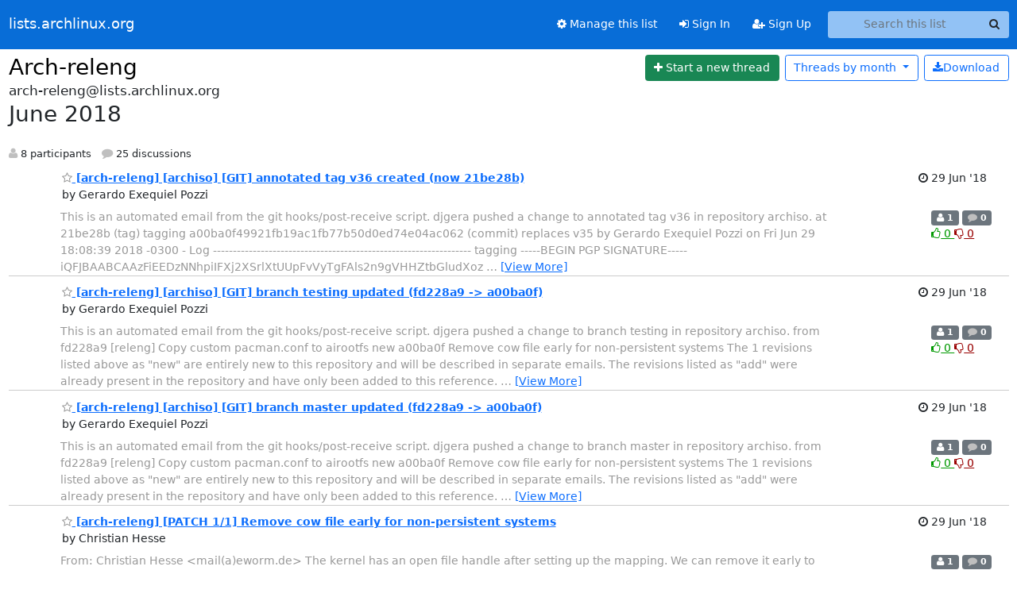

--- FILE ---
content_type: text/html; charset=utf-8
request_url: https://lists.archlinux.org/hyperkitty/list/arch-releng@lists.archlinux.org/2018/6/
body_size: 7016
content:





<!DOCTYPE HTML>
<html>
    <head>
        <meta http-equiv="Content-Type" content="text/html; charset=UTF-8" />
        <meta name="viewport" content="width=device-width, initial-scale=1.0" />
        <meta name="ROBOTS" content="INDEX, FOLLOW" />
        <title>
June 2018 - Arch-releng - lists.archlinux.org
</title>
        <meta name="author" content="" />
        <meta name="dc.language" content="en" />
        <link rel="shortcut icon" href="/static/hyperkitty/img/favicon.ico" />
        <link rel="stylesheet" href="/static/hyperkitty/libs/jquery/smoothness/jquery-ui-1.13.1.min.css" type="text/css" media="all" />
        <link rel="stylesheet" href="/static/hyperkitty/libs/fonts/font-awesome/css/font-awesome.min.css" type="text/css" media="all" />
        <link rel="stylesheet" href="/static/CACHE/css/output.e5bf37f52345.css" type="text/css" media="all"><link rel="stylesheet" href="/static/CACHE/css/output.e68c4908b3de.css" type="text/css"><link rel="stylesheet" href="/static/CACHE/css/output.60693ec958f7.css" type="text/css" media="all">
         
        
<link rel="alternate" type="application/rss+xml" title="Arch-releng" href="/archives/list/arch-releng@lists.archlinux.org/feed/"/>

        

    </head>

    <body>

    


    <nav class="navbar sticky-top navbar-expand-md mb-2" id="navbar-main">
        <div class="container-xxl">
            <div class="navbar-header"> <!--part of navbar that's always present-->
                <button type="button" class="navbar-toggler collapsed" data-bs-toggle="collapse" data-bs-target=".navbar-collapse">
                    <span class="fa fa-bars"></span>
                </button>
                <a class="navbar-brand" href="/archives/">lists.archlinux.org</a>

            </div> <!-- /navbar-header -->
            <div class="d-flex">
                <div class="auth dropdown d-md-none">
                        
                </div>
                
                <a  href="/accounts/login/?next=/hyperkitty/list/arch-releng%40lists.archlinux.org/2018/6/" class="nav-link d-md-none">
                    <span class="fa fa-sign-in"></span>
                    Sign In
                </a>
                <a  href="/accounts/signup/?next=/hyperkitty/list/arch-releng%40lists.archlinux.org/2018/6/" class="nav-link d-md-none">
                    <span class="fa fa-user-plus"></span>
                    Sign Up
                </a>
                
            </div>
            <div class="navbar-collapse collapse justify-content-end"> <!--part of navbar that's collapsed on small screens-->
                <!-- show dropdown for smaller viewports b/c login name/email may be too long -->
                <!-- only show this extra button/dropdown if we're in small screen sizes -->
            
                
                <a href="/mailman3/lists/arch-releng.lists.archlinux.org/" class="nav-link">
                    <span class="fa fa-cog"></span>
                    Manage this list
                </a>
                
            
            
            <a  href="/accounts/login/?next=/hyperkitty/list/arch-releng%40lists.archlinux.org/2018/6/" class="nav-link d-none d-md-block">
                <span class="fa fa-sign-in"></span>
                Sign In
            </a>
            <a  href="/accounts/signup/?next=/hyperkitty/list/arch-releng%40lists.archlinux.org/2018/6/" class="nav-link d-none d-md-block">
                <span class="fa fa-user-plus"></span>
                Sign Up
            </a>
            
                <form name="search" method="get" action="/archives/search" class="navbar-form navbar-right my-2 my-lg-2 ms-2" role="search">
                    <input type="hidden" name="mlist" value="arch-releng@lists.archlinux.org" />
                    <div class="input-group">
                    <input name="q" type="text" class="form-control rounded-4 search"
                            
                                placeholder="Search this list"
                                aria-label="Search this list"
                            
                            
                            />
                    <button class="btn search-button" aria-label="Search"><span class="fa fa-search"></span></button>
                    </div>
                </form>
                <!-- larger viewports -->
                <ul class="nav navbar-nav auth d-none d-md-flex">
                    
                </ul>
            </div> <!--/navbar-collapse -->
        </div><!-- /container for navbar -->
    </nav>

    

     <div class="modal fade" tabindex="-1" role="dialog" id="keyboard-shortcuts">
       <div class="modal-dialog" role="document">
         <div class="modal-content">
           <div class="modal-header">
             <button type="button" class="close" data-dismiss="modal" aria-label="Close"><span aria-hidden="true">&times;</span></button>
             <h4 class="modal-title">Keyboard Shortcuts</h4>
           </div>
           <div class="modal-body">
             <h3>Thread View</h3>
             <ul>
               <li><code>j</code>: Next unread message </li>
               <li><code>k</code>: Previous unread message </li>
               <li><code>j a</code>: Jump to all threads
               <li><code>j l</code>: Jump to MailingList overview
             </ul>
           </div>
         </div><!-- /.modal-content -->
       </div><!-- /.modal-dialog -->
     </div><!-- /.modal -->

     <div class="container-xxl" role="main">
        

<div class="row">

    <div id="thread-list">
        <div class="thread-list-header row">
            <h1 class="col">
                <a href="/archives/list/arch-releng@lists.archlinux.org/" class="list-name">
                    
                        Arch-releng
                    
                </a>
            </h1>
            <div class="col d-flex flex-align-center flex-row-reverse">
                <div class="order-3 me-2">
                    <a href="/archives/list/arch-releng@lists.archlinux.org/message/new"
                        class="btn btn-success"
                        aria-label="Start new thread">
                        <i class="fa fa-plus"></i>
                        <span class="d-inline d-md-none">Thread</span>
                        <span class="d-none d-md-inline">Start a new thread</span>
                    </a>
                </div>
                
                <div class="d-none d-md-block">
                    <a href="/archives/list/arch-releng@lists.archlinux.org/export/arch-releng@lists.archlinux.org-2018-07.mbox.gz?start=2018-06-01&amp;end=2018-07-01" title="This month in gzipped mbox format"
                    class="btn btn-outline-primary ms-2"><i class="fa fa-download" aria-label="Download Messages"></i>Download
                    </a>
                
                </div>
                
                   



<div class="dropdown-center">
<a href="" id="navbarMonthsListDrop" class="btn btn-outline-primary dropdown-toggle" data-bs-toggle="dropdown">
  <span class="d-none d-md-inline">Threads by</span> month <b class="caret"></b>
</a>
<ul class="dropdown-menu" role="menu" aria-labelledby="navbarMonthsListDrop">
    
    <li role="presentation" class="dropdown-header disabled dropdown-item">
        <a href="" class="nav-link">----- 2026 -----</a>
    </li>
    
    <li>
        <a class="dropdown-item" href="/archives/list/arch-releng@lists.archlinux.org/2026/1/"
           >January</a>
    </li>
    
    
    <li role="presentation" class="dropdown-header disabled dropdown-item">
        <a href="" class="nav-link">----- 2025 -----</a>
    </li>
    
    <li>
        <a class="dropdown-item" href="/archives/list/arch-releng@lists.archlinux.org/2025/12/"
           >December</a>
    </li>
    
    <li>
        <a class="dropdown-item" href="/archives/list/arch-releng@lists.archlinux.org/2025/11/"
           >November</a>
    </li>
    
    <li>
        <a class="dropdown-item" href="/archives/list/arch-releng@lists.archlinux.org/2025/10/"
           >October</a>
    </li>
    
    <li>
        <a class="dropdown-item" href="/archives/list/arch-releng@lists.archlinux.org/2025/9/"
           >September</a>
    </li>
    
    <li>
        <a class="dropdown-item" href="/archives/list/arch-releng@lists.archlinux.org/2025/8/"
           >August</a>
    </li>
    
    <li>
        <a class="dropdown-item" href="/archives/list/arch-releng@lists.archlinux.org/2025/7/"
           >July</a>
    </li>
    
    <li>
        <a class="dropdown-item" href="/archives/list/arch-releng@lists.archlinux.org/2025/6/"
           >June</a>
    </li>
    
    <li>
        <a class="dropdown-item" href="/archives/list/arch-releng@lists.archlinux.org/2025/5/"
           >May</a>
    </li>
    
    <li>
        <a class="dropdown-item" href="/archives/list/arch-releng@lists.archlinux.org/2025/4/"
           >April</a>
    </li>
    
    <li>
        <a class="dropdown-item" href="/archives/list/arch-releng@lists.archlinux.org/2025/3/"
           >March</a>
    </li>
    
    <li>
        <a class="dropdown-item" href="/archives/list/arch-releng@lists.archlinux.org/2025/2/"
           >February</a>
    </li>
    
    <li>
        <a class="dropdown-item" href="/archives/list/arch-releng@lists.archlinux.org/2025/1/"
           >January</a>
    </li>
    
    
    <li role="presentation" class="dropdown-header disabled dropdown-item">
        <a href="" class="nav-link">----- 2024 -----</a>
    </li>
    
    <li>
        <a class="dropdown-item" href="/archives/list/arch-releng@lists.archlinux.org/2024/12/"
           >December</a>
    </li>
    
    <li>
        <a class="dropdown-item" href="/archives/list/arch-releng@lists.archlinux.org/2024/11/"
           >November</a>
    </li>
    
    <li>
        <a class="dropdown-item" href="/archives/list/arch-releng@lists.archlinux.org/2024/10/"
           >October</a>
    </li>
    
    <li>
        <a class="dropdown-item" href="/archives/list/arch-releng@lists.archlinux.org/2024/9/"
           >September</a>
    </li>
    
    <li>
        <a class="dropdown-item" href="/archives/list/arch-releng@lists.archlinux.org/2024/8/"
           >August</a>
    </li>
    
    <li>
        <a class="dropdown-item" href="/archives/list/arch-releng@lists.archlinux.org/2024/7/"
           >July</a>
    </li>
    
    <li>
        <a class="dropdown-item" href="/archives/list/arch-releng@lists.archlinux.org/2024/6/"
           >June</a>
    </li>
    
    <li>
        <a class="dropdown-item" href="/archives/list/arch-releng@lists.archlinux.org/2024/5/"
           >May</a>
    </li>
    
    <li>
        <a class="dropdown-item" href="/archives/list/arch-releng@lists.archlinux.org/2024/4/"
           >April</a>
    </li>
    
    <li>
        <a class="dropdown-item" href="/archives/list/arch-releng@lists.archlinux.org/2024/3/"
           >March</a>
    </li>
    
    <li>
        <a class="dropdown-item" href="/archives/list/arch-releng@lists.archlinux.org/2024/2/"
           >February</a>
    </li>
    
    <li>
        <a class="dropdown-item" href="/archives/list/arch-releng@lists.archlinux.org/2024/1/"
           >January</a>
    </li>
    
    
    <li role="presentation" class="dropdown-header disabled dropdown-item">
        <a href="" class="nav-link">----- 2023 -----</a>
    </li>
    
    <li>
        <a class="dropdown-item" href="/archives/list/arch-releng@lists.archlinux.org/2023/12/"
           >December</a>
    </li>
    
    <li>
        <a class="dropdown-item" href="/archives/list/arch-releng@lists.archlinux.org/2023/11/"
           >November</a>
    </li>
    
    <li>
        <a class="dropdown-item" href="/archives/list/arch-releng@lists.archlinux.org/2023/10/"
           >October</a>
    </li>
    
    <li>
        <a class="dropdown-item" href="/archives/list/arch-releng@lists.archlinux.org/2023/9/"
           >September</a>
    </li>
    
    <li>
        <a class="dropdown-item" href="/archives/list/arch-releng@lists.archlinux.org/2023/8/"
           >August</a>
    </li>
    
    <li>
        <a class="dropdown-item" href="/archives/list/arch-releng@lists.archlinux.org/2023/7/"
           >July</a>
    </li>
    
    <li>
        <a class="dropdown-item" href="/archives/list/arch-releng@lists.archlinux.org/2023/6/"
           >June</a>
    </li>
    
    <li>
        <a class="dropdown-item" href="/archives/list/arch-releng@lists.archlinux.org/2023/5/"
           >May</a>
    </li>
    
    <li>
        <a class="dropdown-item" href="/archives/list/arch-releng@lists.archlinux.org/2023/4/"
           >April</a>
    </li>
    
    <li>
        <a class="dropdown-item" href="/archives/list/arch-releng@lists.archlinux.org/2023/3/"
           >March</a>
    </li>
    
    <li>
        <a class="dropdown-item" href="/archives/list/arch-releng@lists.archlinux.org/2023/2/"
           >February</a>
    </li>
    
    <li>
        <a class="dropdown-item" href="/archives/list/arch-releng@lists.archlinux.org/2023/1/"
           >January</a>
    </li>
    
    
    <li role="presentation" class="dropdown-header disabled dropdown-item">
        <a href="" class="nav-link">----- 2022 -----</a>
    </li>
    
    <li>
        <a class="dropdown-item" href="/archives/list/arch-releng@lists.archlinux.org/2022/12/"
           >December</a>
    </li>
    
    <li>
        <a class="dropdown-item" href="/archives/list/arch-releng@lists.archlinux.org/2022/11/"
           >November</a>
    </li>
    
    <li>
        <a class="dropdown-item" href="/archives/list/arch-releng@lists.archlinux.org/2022/10/"
           >October</a>
    </li>
    
    <li>
        <a class="dropdown-item" href="/archives/list/arch-releng@lists.archlinux.org/2022/9/"
           >September</a>
    </li>
    
    <li>
        <a class="dropdown-item" href="/archives/list/arch-releng@lists.archlinux.org/2022/8/"
           >August</a>
    </li>
    
    <li>
        <a class="dropdown-item" href="/archives/list/arch-releng@lists.archlinux.org/2022/7/"
           >July</a>
    </li>
    
    <li>
        <a class="dropdown-item" href="/archives/list/arch-releng@lists.archlinux.org/2022/6/"
           >June</a>
    </li>
    
    <li>
        <a class="dropdown-item" href="/archives/list/arch-releng@lists.archlinux.org/2022/5/"
           >May</a>
    </li>
    
    <li>
        <a class="dropdown-item" href="/archives/list/arch-releng@lists.archlinux.org/2022/4/"
           >April</a>
    </li>
    
    <li>
        <a class="dropdown-item" href="/archives/list/arch-releng@lists.archlinux.org/2022/3/"
           >March</a>
    </li>
    
    <li>
        <a class="dropdown-item" href="/archives/list/arch-releng@lists.archlinux.org/2022/2/"
           >February</a>
    </li>
    
    <li>
        <a class="dropdown-item" href="/archives/list/arch-releng@lists.archlinux.org/2022/1/"
           >January</a>
    </li>
    
    
    <li role="presentation" class="dropdown-header disabled dropdown-item">
        <a href="" class="nav-link">----- 2021 -----</a>
    </li>
    
    <li>
        <a class="dropdown-item" href="/archives/list/arch-releng@lists.archlinux.org/2021/12/"
           >December</a>
    </li>
    
    <li>
        <a class="dropdown-item" href="/archives/list/arch-releng@lists.archlinux.org/2021/11/"
           >November</a>
    </li>
    
    <li>
        <a class="dropdown-item" href="/archives/list/arch-releng@lists.archlinux.org/2021/10/"
           >October</a>
    </li>
    
    <li>
        <a class="dropdown-item" href="/archives/list/arch-releng@lists.archlinux.org/2021/9/"
           >September</a>
    </li>
    
    <li>
        <a class="dropdown-item" href="/archives/list/arch-releng@lists.archlinux.org/2021/8/"
           >August</a>
    </li>
    
    <li>
        <a class="dropdown-item" href="/archives/list/arch-releng@lists.archlinux.org/2021/7/"
           >July</a>
    </li>
    
    <li>
        <a class="dropdown-item" href="/archives/list/arch-releng@lists.archlinux.org/2021/6/"
           >June</a>
    </li>
    
    <li>
        <a class="dropdown-item" href="/archives/list/arch-releng@lists.archlinux.org/2021/5/"
           >May</a>
    </li>
    
    <li>
        <a class="dropdown-item" href="/archives/list/arch-releng@lists.archlinux.org/2021/4/"
           >April</a>
    </li>
    
    <li>
        <a class="dropdown-item" href="/archives/list/arch-releng@lists.archlinux.org/2021/3/"
           >March</a>
    </li>
    
    <li>
        <a class="dropdown-item" href="/archives/list/arch-releng@lists.archlinux.org/2021/2/"
           >February</a>
    </li>
    
    <li>
        <a class="dropdown-item" href="/archives/list/arch-releng@lists.archlinux.org/2021/1/"
           >January</a>
    </li>
    
    
    <li role="presentation" class="dropdown-header disabled dropdown-item">
        <a href="" class="nav-link">----- 2020 -----</a>
    </li>
    
    <li>
        <a class="dropdown-item" href="/archives/list/arch-releng@lists.archlinux.org/2020/12/"
           >December</a>
    </li>
    
    <li>
        <a class="dropdown-item" href="/archives/list/arch-releng@lists.archlinux.org/2020/11/"
           >November</a>
    </li>
    
    <li>
        <a class="dropdown-item" href="/archives/list/arch-releng@lists.archlinux.org/2020/10/"
           >October</a>
    </li>
    
    <li>
        <a class="dropdown-item" href="/archives/list/arch-releng@lists.archlinux.org/2020/9/"
           >September</a>
    </li>
    
    <li>
        <a class="dropdown-item" href="/archives/list/arch-releng@lists.archlinux.org/2020/8/"
           >August</a>
    </li>
    
    <li>
        <a class="dropdown-item" href="/archives/list/arch-releng@lists.archlinux.org/2020/7/"
           >July</a>
    </li>
    
    <li>
        <a class="dropdown-item" href="/archives/list/arch-releng@lists.archlinux.org/2020/6/"
           >June</a>
    </li>
    
    <li>
        <a class="dropdown-item" href="/archives/list/arch-releng@lists.archlinux.org/2020/5/"
           >May</a>
    </li>
    
    <li>
        <a class="dropdown-item" href="/archives/list/arch-releng@lists.archlinux.org/2020/4/"
           >April</a>
    </li>
    
    <li>
        <a class="dropdown-item" href="/archives/list/arch-releng@lists.archlinux.org/2020/3/"
           >March</a>
    </li>
    
    <li>
        <a class="dropdown-item" href="/archives/list/arch-releng@lists.archlinux.org/2020/2/"
           >February</a>
    </li>
    
    <li>
        <a class="dropdown-item" href="/archives/list/arch-releng@lists.archlinux.org/2020/1/"
           >January</a>
    </li>
    
    
    <li role="presentation" class="dropdown-header disabled dropdown-item">
        <a href="" class="nav-link">----- 2019 -----</a>
    </li>
    
    <li>
        <a class="dropdown-item" href="/archives/list/arch-releng@lists.archlinux.org/2019/12/"
           >December</a>
    </li>
    
    <li>
        <a class="dropdown-item" href="/archives/list/arch-releng@lists.archlinux.org/2019/11/"
           >November</a>
    </li>
    
    <li>
        <a class="dropdown-item" href="/archives/list/arch-releng@lists.archlinux.org/2019/10/"
           >October</a>
    </li>
    
    <li>
        <a class="dropdown-item" href="/archives/list/arch-releng@lists.archlinux.org/2019/9/"
           >September</a>
    </li>
    
    <li>
        <a class="dropdown-item" href="/archives/list/arch-releng@lists.archlinux.org/2019/8/"
           >August</a>
    </li>
    
    <li>
        <a class="dropdown-item" href="/archives/list/arch-releng@lists.archlinux.org/2019/7/"
           >July</a>
    </li>
    
    <li>
        <a class="dropdown-item" href="/archives/list/arch-releng@lists.archlinux.org/2019/6/"
           >June</a>
    </li>
    
    <li>
        <a class="dropdown-item" href="/archives/list/arch-releng@lists.archlinux.org/2019/5/"
           >May</a>
    </li>
    
    <li>
        <a class="dropdown-item" href="/archives/list/arch-releng@lists.archlinux.org/2019/4/"
           >April</a>
    </li>
    
    <li>
        <a class="dropdown-item" href="/archives/list/arch-releng@lists.archlinux.org/2019/3/"
           >March</a>
    </li>
    
    <li>
        <a class="dropdown-item" href="/archives/list/arch-releng@lists.archlinux.org/2019/2/"
           >February</a>
    </li>
    
    <li>
        <a class="dropdown-item" href="/archives/list/arch-releng@lists.archlinux.org/2019/1/"
           >January</a>
    </li>
    
    
    <li role="presentation" class="dropdown-header disabled dropdown-item">
        <a href="" class="nav-link">----- 2018 -----</a>
    </li>
    
    <li>
        <a class="dropdown-item" href="/archives/list/arch-releng@lists.archlinux.org/2018/12/"
           >December</a>
    </li>
    
    <li>
        <a class="dropdown-item" href="/archives/list/arch-releng@lists.archlinux.org/2018/11/"
           >November</a>
    </li>
    
    <li>
        <a class="dropdown-item" href="/archives/list/arch-releng@lists.archlinux.org/2018/10/"
           >October</a>
    </li>
    
    <li>
        <a class="dropdown-item" href="/archives/list/arch-releng@lists.archlinux.org/2018/9/"
           >September</a>
    </li>
    
    <li>
        <a class="dropdown-item" href="/archives/list/arch-releng@lists.archlinux.org/2018/8/"
           >August</a>
    </li>
    
    <li>
        <a class="dropdown-item" href="/archives/list/arch-releng@lists.archlinux.org/2018/7/"
           >July</a>
    </li>
    
    <li>
        <a class="dropdown-item" href="/archives/list/arch-releng@lists.archlinux.org/2018/6/"
           >June</a>
    </li>
    
    <li>
        <a class="dropdown-item" href="/archives/list/arch-releng@lists.archlinux.org/2018/5/"
           >May</a>
    </li>
    
    <li>
        <a class="dropdown-item" href="/archives/list/arch-releng@lists.archlinux.org/2018/4/"
           >April</a>
    </li>
    
    <li>
        <a class="dropdown-item" href="/archives/list/arch-releng@lists.archlinux.org/2018/3/"
           >March</a>
    </li>
    
    <li>
        <a class="dropdown-item" href="/archives/list/arch-releng@lists.archlinux.org/2018/2/"
           >February</a>
    </li>
    
    <li>
        <a class="dropdown-item" href="/archives/list/arch-releng@lists.archlinux.org/2018/1/"
           >January</a>
    </li>
    
    
    <li role="presentation" class="dropdown-header disabled dropdown-item">
        <a href="" class="nav-link">----- 2017 -----</a>
    </li>
    
    <li>
        <a class="dropdown-item" href="/archives/list/arch-releng@lists.archlinux.org/2017/12/"
           >December</a>
    </li>
    
    <li>
        <a class="dropdown-item" href="/archives/list/arch-releng@lists.archlinux.org/2017/11/"
           >November</a>
    </li>
    
    <li>
        <a class="dropdown-item" href="/archives/list/arch-releng@lists.archlinux.org/2017/10/"
           >October</a>
    </li>
    
    <li>
        <a class="dropdown-item" href="/archives/list/arch-releng@lists.archlinux.org/2017/9/"
           >September</a>
    </li>
    
    <li>
        <a class="dropdown-item" href="/archives/list/arch-releng@lists.archlinux.org/2017/8/"
           >August</a>
    </li>
    
    <li>
        <a class="dropdown-item" href="/archives/list/arch-releng@lists.archlinux.org/2017/7/"
           >July</a>
    </li>
    
    <li>
        <a class="dropdown-item" href="/archives/list/arch-releng@lists.archlinux.org/2017/6/"
           >June</a>
    </li>
    
    <li>
        <a class="dropdown-item" href="/archives/list/arch-releng@lists.archlinux.org/2017/5/"
           >May</a>
    </li>
    
    <li>
        <a class="dropdown-item" href="/archives/list/arch-releng@lists.archlinux.org/2017/4/"
           >April</a>
    </li>
    
    <li>
        <a class="dropdown-item" href="/archives/list/arch-releng@lists.archlinux.org/2017/3/"
           >March</a>
    </li>
    
    <li>
        <a class="dropdown-item" href="/archives/list/arch-releng@lists.archlinux.org/2017/2/"
           >February</a>
    </li>
    
    <li>
        <a class="dropdown-item" href="/archives/list/arch-releng@lists.archlinux.org/2017/1/"
           >January</a>
    </li>
    
    
    <li role="presentation" class="dropdown-header disabled dropdown-item">
        <a href="" class="nav-link">----- 2016 -----</a>
    </li>
    
    <li>
        <a class="dropdown-item" href="/archives/list/arch-releng@lists.archlinux.org/2016/12/"
           >December</a>
    </li>
    
    <li>
        <a class="dropdown-item" href="/archives/list/arch-releng@lists.archlinux.org/2016/11/"
           >November</a>
    </li>
    
    <li>
        <a class="dropdown-item" href="/archives/list/arch-releng@lists.archlinux.org/2016/10/"
           >October</a>
    </li>
    
    <li>
        <a class="dropdown-item" href="/archives/list/arch-releng@lists.archlinux.org/2016/9/"
           >September</a>
    </li>
    
    <li>
        <a class="dropdown-item" href="/archives/list/arch-releng@lists.archlinux.org/2016/8/"
           >August</a>
    </li>
    
    <li>
        <a class="dropdown-item" href="/archives/list/arch-releng@lists.archlinux.org/2016/7/"
           >July</a>
    </li>
    
    <li>
        <a class="dropdown-item" href="/archives/list/arch-releng@lists.archlinux.org/2016/6/"
           >June</a>
    </li>
    
    <li>
        <a class="dropdown-item" href="/archives/list/arch-releng@lists.archlinux.org/2016/5/"
           >May</a>
    </li>
    
    <li>
        <a class="dropdown-item" href="/archives/list/arch-releng@lists.archlinux.org/2016/4/"
           >April</a>
    </li>
    
    <li>
        <a class="dropdown-item" href="/archives/list/arch-releng@lists.archlinux.org/2016/3/"
           >March</a>
    </li>
    
    <li>
        <a class="dropdown-item" href="/archives/list/arch-releng@lists.archlinux.org/2016/2/"
           >February</a>
    </li>
    
    <li>
        <a class="dropdown-item" href="/archives/list/arch-releng@lists.archlinux.org/2016/1/"
           >January</a>
    </li>
    
    
    <li role="presentation" class="dropdown-header disabled dropdown-item">
        <a href="" class="nav-link">----- 2015 -----</a>
    </li>
    
    <li>
        <a class="dropdown-item" href="/archives/list/arch-releng@lists.archlinux.org/2015/12/"
           >December</a>
    </li>
    
    <li>
        <a class="dropdown-item" href="/archives/list/arch-releng@lists.archlinux.org/2015/11/"
           >November</a>
    </li>
    
    <li>
        <a class="dropdown-item" href="/archives/list/arch-releng@lists.archlinux.org/2015/10/"
           >October</a>
    </li>
    
    <li>
        <a class="dropdown-item" href="/archives/list/arch-releng@lists.archlinux.org/2015/9/"
           >September</a>
    </li>
    
    <li>
        <a class="dropdown-item" href="/archives/list/arch-releng@lists.archlinux.org/2015/8/"
           >August</a>
    </li>
    
    <li>
        <a class="dropdown-item" href="/archives/list/arch-releng@lists.archlinux.org/2015/7/"
           >July</a>
    </li>
    
    <li>
        <a class="dropdown-item" href="/archives/list/arch-releng@lists.archlinux.org/2015/6/"
           >June</a>
    </li>
    
    <li>
        <a class="dropdown-item" href="/archives/list/arch-releng@lists.archlinux.org/2015/5/"
           >May</a>
    </li>
    
    <li>
        <a class="dropdown-item" href="/archives/list/arch-releng@lists.archlinux.org/2015/4/"
           >April</a>
    </li>
    
    <li>
        <a class="dropdown-item" href="/archives/list/arch-releng@lists.archlinux.org/2015/3/"
           >March</a>
    </li>
    
    <li>
        <a class="dropdown-item" href="/archives/list/arch-releng@lists.archlinux.org/2015/2/"
           >February</a>
    </li>
    
    <li>
        <a class="dropdown-item" href="/archives/list/arch-releng@lists.archlinux.org/2015/1/"
           >January</a>
    </li>
    
    
    <li role="presentation" class="dropdown-header disabled dropdown-item">
        <a href="" class="nav-link">----- 2014 -----</a>
    </li>
    
    <li>
        <a class="dropdown-item" href="/archives/list/arch-releng@lists.archlinux.org/2014/12/"
           >December</a>
    </li>
    
    <li>
        <a class="dropdown-item" href="/archives/list/arch-releng@lists.archlinux.org/2014/11/"
           >November</a>
    </li>
    
    <li>
        <a class="dropdown-item" href="/archives/list/arch-releng@lists.archlinux.org/2014/10/"
           >October</a>
    </li>
    
    <li>
        <a class="dropdown-item" href="/archives/list/arch-releng@lists.archlinux.org/2014/9/"
           >September</a>
    </li>
    
    <li>
        <a class="dropdown-item" href="/archives/list/arch-releng@lists.archlinux.org/2014/8/"
           >August</a>
    </li>
    
    <li>
        <a class="dropdown-item" href="/archives/list/arch-releng@lists.archlinux.org/2014/7/"
           >July</a>
    </li>
    
    <li>
        <a class="dropdown-item" href="/archives/list/arch-releng@lists.archlinux.org/2014/6/"
           >June</a>
    </li>
    
    <li>
        <a class="dropdown-item" href="/archives/list/arch-releng@lists.archlinux.org/2014/5/"
           >May</a>
    </li>
    
    <li>
        <a class="dropdown-item" href="/archives/list/arch-releng@lists.archlinux.org/2014/4/"
           >April</a>
    </li>
    
    <li>
        <a class="dropdown-item" href="/archives/list/arch-releng@lists.archlinux.org/2014/3/"
           >March</a>
    </li>
    
    <li>
        <a class="dropdown-item" href="/archives/list/arch-releng@lists.archlinux.org/2014/2/"
           >February</a>
    </li>
    
    <li>
        <a class="dropdown-item" href="/archives/list/arch-releng@lists.archlinux.org/2014/1/"
           >January</a>
    </li>
    
    
    <li role="presentation" class="dropdown-header disabled dropdown-item">
        <a href="" class="nav-link">----- 2013 -----</a>
    </li>
    
    <li>
        <a class="dropdown-item" href="/archives/list/arch-releng@lists.archlinux.org/2013/12/"
           >December</a>
    </li>
    
    <li>
        <a class="dropdown-item" href="/archives/list/arch-releng@lists.archlinux.org/2013/11/"
           >November</a>
    </li>
    
    <li>
        <a class="dropdown-item" href="/archives/list/arch-releng@lists.archlinux.org/2013/10/"
           >October</a>
    </li>
    
    <li>
        <a class="dropdown-item" href="/archives/list/arch-releng@lists.archlinux.org/2013/9/"
           >September</a>
    </li>
    
    <li>
        <a class="dropdown-item" href="/archives/list/arch-releng@lists.archlinux.org/2013/8/"
           >August</a>
    </li>
    
    <li>
        <a class="dropdown-item" href="/archives/list/arch-releng@lists.archlinux.org/2013/7/"
           >July</a>
    </li>
    
    <li>
        <a class="dropdown-item" href="/archives/list/arch-releng@lists.archlinux.org/2013/6/"
           >June</a>
    </li>
    
    <li>
        <a class="dropdown-item" href="/archives/list/arch-releng@lists.archlinux.org/2013/5/"
           >May</a>
    </li>
    
    <li>
        <a class="dropdown-item" href="/archives/list/arch-releng@lists.archlinux.org/2013/4/"
           >April</a>
    </li>
    
    <li>
        <a class="dropdown-item" href="/archives/list/arch-releng@lists.archlinux.org/2013/3/"
           >March</a>
    </li>
    
    <li>
        <a class="dropdown-item" href="/archives/list/arch-releng@lists.archlinux.org/2013/2/"
           >February</a>
    </li>
    
    <li>
        <a class="dropdown-item" href="/archives/list/arch-releng@lists.archlinux.org/2013/1/"
           >January</a>
    </li>
    
    
    <li role="presentation" class="dropdown-header disabled dropdown-item">
        <a href="" class="nav-link">----- 2012 -----</a>
    </li>
    
    <li>
        <a class="dropdown-item" href="/archives/list/arch-releng@lists.archlinux.org/2012/12/"
           >December</a>
    </li>
    
    <li>
        <a class="dropdown-item" href="/archives/list/arch-releng@lists.archlinux.org/2012/11/"
           >November</a>
    </li>
    
    <li>
        <a class="dropdown-item" href="/archives/list/arch-releng@lists.archlinux.org/2012/10/"
           >October</a>
    </li>
    
    <li>
        <a class="dropdown-item" href="/archives/list/arch-releng@lists.archlinux.org/2012/9/"
           >September</a>
    </li>
    
    <li>
        <a class="dropdown-item" href="/archives/list/arch-releng@lists.archlinux.org/2012/8/"
           >August</a>
    </li>
    
    <li>
        <a class="dropdown-item" href="/archives/list/arch-releng@lists.archlinux.org/2012/7/"
           >July</a>
    </li>
    
    <li>
        <a class="dropdown-item" href="/archives/list/arch-releng@lists.archlinux.org/2012/6/"
           >June</a>
    </li>
    
    <li>
        <a class="dropdown-item" href="/archives/list/arch-releng@lists.archlinux.org/2012/5/"
           >May</a>
    </li>
    
    <li>
        <a class="dropdown-item" href="/archives/list/arch-releng@lists.archlinux.org/2012/4/"
           >April</a>
    </li>
    
    <li>
        <a class="dropdown-item" href="/archives/list/arch-releng@lists.archlinux.org/2012/3/"
           >March</a>
    </li>
    
    <li>
        <a class="dropdown-item" href="/archives/list/arch-releng@lists.archlinux.org/2012/2/"
           >February</a>
    </li>
    
    <li>
        <a class="dropdown-item" href="/archives/list/arch-releng@lists.archlinux.org/2012/1/"
           >January</a>
    </li>
    
    
    <li role="presentation" class="dropdown-header disabled dropdown-item">
        <a href="" class="nav-link">----- 2011 -----</a>
    </li>
    
    <li>
        <a class="dropdown-item" href="/archives/list/arch-releng@lists.archlinux.org/2011/12/"
           >December</a>
    </li>
    
    <li>
        <a class="dropdown-item" href="/archives/list/arch-releng@lists.archlinux.org/2011/11/"
           >November</a>
    </li>
    
    <li>
        <a class="dropdown-item" href="/archives/list/arch-releng@lists.archlinux.org/2011/10/"
           >October</a>
    </li>
    
    <li>
        <a class="dropdown-item" href="/archives/list/arch-releng@lists.archlinux.org/2011/9/"
           >September</a>
    </li>
    
    <li>
        <a class="dropdown-item" href="/archives/list/arch-releng@lists.archlinux.org/2011/8/"
           >August</a>
    </li>
    
    <li>
        <a class="dropdown-item" href="/archives/list/arch-releng@lists.archlinux.org/2011/7/"
           >July</a>
    </li>
    
    <li>
        <a class="dropdown-item" href="/archives/list/arch-releng@lists.archlinux.org/2011/6/"
           >June</a>
    </li>
    
    <li>
        <a class="dropdown-item" href="/archives/list/arch-releng@lists.archlinux.org/2011/5/"
           >May</a>
    </li>
    
    <li>
        <a class="dropdown-item" href="/archives/list/arch-releng@lists.archlinux.org/2011/4/"
           >April</a>
    </li>
    
    <li>
        <a class="dropdown-item" href="/archives/list/arch-releng@lists.archlinux.org/2011/3/"
           >March</a>
    </li>
    
    <li>
        <a class="dropdown-item" href="/archives/list/arch-releng@lists.archlinux.org/2011/2/"
           >February</a>
    </li>
    
    <li>
        <a class="dropdown-item" href="/archives/list/arch-releng@lists.archlinux.org/2011/1/"
           >January</a>
    </li>
    
    
    <li role="presentation" class="dropdown-header disabled dropdown-item">
        <a href="" class="nav-link">----- 2010 -----</a>
    </li>
    
    <li>
        <a class="dropdown-item" href="/archives/list/arch-releng@lists.archlinux.org/2010/12/"
           >December</a>
    </li>
    
    <li>
        <a class="dropdown-item" href="/archives/list/arch-releng@lists.archlinux.org/2010/11/"
           >November</a>
    </li>
    
    <li>
        <a class="dropdown-item" href="/archives/list/arch-releng@lists.archlinux.org/2010/10/"
           >October</a>
    </li>
    
    <li>
        <a class="dropdown-item" href="/archives/list/arch-releng@lists.archlinux.org/2010/9/"
           >September</a>
    </li>
    
    <li>
        <a class="dropdown-item" href="/archives/list/arch-releng@lists.archlinux.org/2010/8/"
           >August</a>
    </li>
    
    <li>
        <a class="dropdown-item" href="/archives/list/arch-releng@lists.archlinux.org/2010/7/"
           >July</a>
    </li>
    
    <li>
        <a class="dropdown-item" href="/archives/list/arch-releng@lists.archlinux.org/2010/6/"
           >June</a>
    </li>
    
    <li>
        <a class="dropdown-item" href="/archives/list/arch-releng@lists.archlinux.org/2010/5/"
           >May</a>
    </li>
    
    <li>
        <a class="dropdown-item" href="/archives/list/arch-releng@lists.archlinux.org/2010/4/"
           >April</a>
    </li>
    
    <li>
        <a class="dropdown-item" href="/archives/list/arch-releng@lists.archlinux.org/2010/3/"
           >March</a>
    </li>
    
    <li>
        <a class="dropdown-item" href="/archives/list/arch-releng@lists.archlinux.org/2010/2/"
           >February</a>
    </li>
    
    <li>
        <a class="dropdown-item" href="/archives/list/arch-releng@lists.archlinux.org/2010/1/"
           >January</a>
    </li>
    
    
    <li role="presentation" class="dropdown-header disabled dropdown-item">
        <a href="" class="nav-link">----- 2009 -----</a>
    </li>
    
    <li>
        <a class="dropdown-item" href="/archives/list/arch-releng@lists.archlinux.org/2009/12/"
           >December</a>
    </li>
    
    <li>
        <a class="dropdown-item" href="/archives/list/arch-releng@lists.archlinux.org/2009/11/"
           >November</a>
    </li>
    
    <li>
        <a class="dropdown-item" href="/archives/list/arch-releng@lists.archlinux.org/2009/10/"
           >October</a>
    </li>
    
    <li>
        <a class="dropdown-item" href="/archives/list/arch-releng@lists.archlinux.org/2009/9/"
           >September</a>
    </li>
    
    <li>
        <a class="dropdown-item" href="/archives/list/arch-releng@lists.archlinux.org/2009/8/"
           >August</a>
    </li>
    
    <li>
        <a class="dropdown-item" href="/archives/list/arch-releng@lists.archlinux.org/2009/7/"
           >July</a>
    </li>
    
    <li>
        <a class="dropdown-item" href="/archives/list/arch-releng@lists.archlinux.org/2009/6/"
           >June</a>
    </li>
    
    <li>
        <a class="dropdown-item" href="/archives/list/arch-releng@lists.archlinux.org/2009/5/"
           >May</a>
    </li>
    
    <li>
        <a class="dropdown-item" href="/archives/list/arch-releng@lists.archlinux.org/2009/4/"
           >April</a>
    </li>
    
    <li>
        <a class="dropdown-item" href="/archives/list/arch-releng@lists.archlinux.org/2009/3/"
           >March</a>
    </li>
    
    <li>
        <a class="dropdown-item" href="/archives/list/arch-releng@lists.archlinux.org/2009/2/"
           >February</a>
    </li>
    
    <li>
        <a class="dropdown-item" href="/archives/list/arch-releng@lists.archlinux.org/2009/1/"
           >January</a>
    </li>
    
    
</ul>
</div>
                
            </div>
            <span class="list-address">
                arch-releng@lists.archlinux.org
                <h2>June 2018</h2>
            </span>
            <ul class="list-unstyled list-stats thread-list-info">
                
                <li>
                    <i class="fa fa-user" aria-label="participants"></i>
                    8 participants
                </li>
                
                <li>
                    <i class="fa fa-comment" aria-label="replies"></i>
                    25 discussions
                </li>
            </ul>

        </div>

        
            



    <div class="thread">
        <div class="thread-info">
            <div class="thread-email row d-flex w-100">
                <div class="thread-summary d-flex">
                    <div class="p-2 sender gravatar circle">
                        
                            
                        
                    </div>
                    <div class="p-2 flex-fill">
                        <a name="5W5UF76XVL3JWWUF2R3NIJSKKMUI6C2Y"
                           href="/archives/list/arch-releng@lists.archlinux.org/thread/5W5UF76XVL3JWWUF2R3NIJSKKMUI6C2Y/"
                           class="thread-title">
                            
                                <i class="fa fa-star-o notsaved" title="Favorite" aria-label="Favorite thread"></i>
                            
                            [arch-releng] [archiso] [GIT] annotated tag v36 created (now 21be28b)
                        </a>
                        <br />
                        <span class="sender-name align-center">
                            by Gerardo Exequiel Pozzi
                        </span>
                        <span class="d-flex d-md-none pull-right text-muted" title="Friday, 29 June 2018 21:10:04">
                          29 Jun &#x27;18
                        </span>
                    </div>
                    <div class="ml-auto p-2 d-none d-md-flex">
                      <br/ >
                        <span class="thread-date pull-right" title="Friday, 29 June 2018 21:10:04">
                          <i class="fa fa-clock-o" title="Most recent thread activity"></i>
                          29 Jun &#x27;18
                        </span>
                    </div>
                </div>
                <div class="d-none d-md-flex flex-row w-100">
                  <div class="col-10 thread-email-content d-flex">
                    <span class="expander collapsed" style="color: #999">
                        This is an automated email from the git hooks/post-receive script.

djgera pushed a change to annotated tag v36
in repository archiso.

      at 21be28b  (tag)
 tagging a00ba0f49921fb19ac1fb77b50d0ed74e04ac062 (commit)
 replaces v35
      by Gerardo Exequiel Pozzi
      on Fri Jun 29 18:08:39 2018 -0300

- Log -----------------------------------------------------------------
tagging
-----BEGIN PGP SIGNATURE-----

iQFJBAABCAAzFiEEDzNNhpiIFXj2XSrlXtUUpFvVyTgFAls2n9gVHHZtbGludXoz
ODZAZ21haWwuY29tAAoJEF7VFKRb1ck4VkYH+gNYuv8RtO2tJVN4WHblHuy7Czqy
r1pzgzbLYMC+3LD5Mj5CHRITzyvvUuQnSKfCQ9oeWDOfiQkiT7uXUHJUBlXQhbs9
wJXdKPaDDCmeVpcWtmHgk+wrZa9cTMbnSCoRY4kyfEDPrqUzcUJkldzdwmyqBuLm
MWwx3rhrN5VmpUiC0psGqNsH5NNu0o99NbvgdIRspv05stFASQAGXDf9wf61oriq
9LwUjudhLQhvkoTyI5x1HTH2lw8o60Ao/HKC/xwcv7HxuozDC7LpXm3LjaUt1YW3
dkTDJOiqIxphowow6L0UbF7clgpr67P5a46rDDkBM5YQ4yURqc6rl8hVT+E=
=UMbD
-----END PGP SIGNATURE-----

Christian Hesse (1):
      Remove cow file early for non-persistent systems

Gerardo Exequiel Pozzi (8):
      [releng] bye zd1211-firmware
      [releng] bye pcmcia initcpio
      prepare release
      [releng] support for -P iso_publisher and -A iso_application in build.sh
      [archiso] Use --sysroot when list installed packages.
      [archiso] Drop --config when using --sysroot
      [releng] upgrade custom pacman.conf
      [releng] Copy custom pacman.conf to airootfs

-----------------------------------------------------------------------

No new revisions were added by this update.

-- 
To stop receiving notification emails like this one, please contact
the administrator of this repository.

                    </span>
                  </div>
                  <div class="col-2">
                        <div class="list-stats pull-right">
                          <span class="badge bg-secondary">
                            <i class="fa fa-user" aria-label="participants"></i>
                            1
                            <!-- participants -->
                          </span>
                          <span class="badge bg-secondary">
                            <i class="fa fa-comment" aria-label="replies"></i>
                            0
                            <!-- comments -->
                          </span>
                          <span class="d-block d-md-flex">
                            

    <form method="post" class="likeform"
          action="/archives/list/arch-releng@lists.archlinux.org/message/5W5UF76XVL3JWWUF2R3NIJSKKMUI6C2Y/vote">
    <input type="hidden" name="csrfmiddlewaretoken" value="IVgC57gCPCWgkGuC0KC6HWMX2pRmZq2p2cQIntpaHGKwcZgX0Ui8CUPxzw6GgMmA">
    
		
			<a class="youlike vote  disabled" title="You must be logged-in to vote."
			href="#like" data-vote="1" aria-label="Like thread">
					<i class="fa fa-thumbs-o-up"></i> 0
			</a>
			<a class="youdislike vote disabled" title="You must be logged-in to vote."
			href="#dislike" data-vote="-1" aria-label="Dislike thread">
				<i class="fa fa-thumbs-o-down"></i> 0
			</a>
		
    

    </form>

                          </span>
                        </div>
                    </div>
                </div>

            </div>
        </div>
    </div>


        
            



    <div class="thread">
        <div class="thread-info">
            <div class="thread-email row d-flex w-100">
                <div class="thread-summary d-flex">
                    <div class="p-2 sender gravatar circle">
                        
                            
                        
                    </div>
                    <div class="p-2 flex-fill">
                        <a name="ZZE7L7Y7UE66J567FKYQCQH2UYGOQSZX"
                           href="/archives/list/arch-releng@lists.archlinux.org/thread/ZZE7L7Y7UE66J567FKYQCQH2UYGOQSZX/"
                           class="thread-title">
                            
                                <i class="fa fa-star-o notsaved" title="Favorite" aria-label="Favorite thread"></i>
                            
                            [arch-releng] [archiso] [GIT] branch testing updated (fd228a9 -&gt; a00ba0f)
                        </a>
                        <br />
                        <span class="sender-name align-center">
                            by Gerardo Exequiel Pozzi
                        </span>
                        <span class="d-flex d-md-none pull-right text-muted" title="Friday, 29 June 2018 16:09:07">
                          29 Jun &#x27;18
                        </span>
                    </div>
                    <div class="ml-auto p-2 d-none d-md-flex">
                      <br/ >
                        <span class="thread-date pull-right" title="Friday, 29 June 2018 16:09:07">
                          <i class="fa fa-clock-o" title="Most recent thread activity"></i>
                          29 Jun &#x27;18
                        </span>
                    </div>
                </div>
                <div class="d-none d-md-flex flex-row w-100">
                  <div class="col-10 thread-email-content d-flex">
                    <span class="expander collapsed" style="color: #999">
                        This is an automated email from the git hooks/post-receive script.

djgera pushed a change to branch testing
in repository archiso.

    from fd228a9  [releng] Copy custom pacman.conf to airootfs
     new a00ba0f  Remove cow file early for non-persistent systems

The 1 revisions listed above as &quot;new&quot; are entirely new to this
repository and will be described in separate emails.  The revisions
listed as &quot;add&quot; were already present in the repository and have only
been added to this reference.


Detailed log of new commits:

commit a00ba0f49921fb19ac1fb77b50d0ed74e04ac062
Author: Christian Hesse &lt;mail(a)eworm.de&gt;
Date:   Fri Jun 29 11:16:19 2018 +0200

    Remove cow file early for non-persistent systems
    
    The kernel has an open file handle after setting up the mapping. We can
    remove it early to make sure it is gone on shutdown.
    
    This helps to keep the cow_device clean for non-persistent systems where
    cow_directory contains a version specific string.
    
    Signed-off-by: Christian Hesse &lt;mail(a)eworm.de&gt;

Summary of changes:
 archiso/initcpio/hooks/archiso | 4 ++++
 1 file changed, 4 insertions(+)

-- 
To stop receiving notification emails like this one, please contact
the administrator of this repository.

                    </span>
                  </div>
                  <div class="col-2">
                        <div class="list-stats pull-right">
                          <span class="badge bg-secondary">
                            <i class="fa fa-user" aria-label="participants"></i>
                            1
                            <!-- participants -->
                          </span>
                          <span class="badge bg-secondary">
                            <i class="fa fa-comment" aria-label="replies"></i>
                            0
                            <!-- comments -->
                          </span>
                          <span class="d-block d-md-flex">
                            

    <form method="post" class="likeform"
          action="/archives/list/arch-releng@lists.archlinux.org/message/ZZE7L7Y7UE66J567FKYQCQH2UYGOQSZX/vote">
    <input type="hidden" name="csrfmiddlewaretoken" value="IVgC57gCPCWgkGuC0KC6HWMX2pRmZq2p2cQIntpaHGKwcZgX0Ui8CUPxzw6GgMmA">
    
		
			<a class="youlike vote  disabled" title="You must be logged-in to vote."
			href="#like" data-vote="1" aria-label="Like thread">
					<i class="fa fa-thumbs-o-up"></i> 0
			</a>
			<a class="youdislike vote disabled" title="You must be logged-in to vote."
			href="#dislike" data-vote="-1" aria-label="Dislike thread">
				<i class="fa fa-thumbs-o-down"></i> 0
			</a>
		
    

    </form>

                          </span>
                        </div>
                    </div>
                </div>

            </div>
        </div>
    </div>


        
            



    <div class="thread">
        <div class="thread-info">
            <div class="thread-email row d-flex w-100">
                <div class="thread-summary d-flex">
                    <div class="p-2 sender gravatar circle">
                        
                            
                        
                    </div>
                    <div class="p-2 flex-fill">
                        <a name="LVKDH7UHKFSV6L6742YAMDMVRZVO73V2"
                           href="/archives/list/arch-releng@lists.archlinux.org/thread/LVKDH7UHKFSV6L6742YAMDMVRZVO73V2/"
                           class="thread-title">
                            
                                <i class="fa fa-star-o notsaved" title="Favorite" aria-label="Favorite thread"></i>
                            
                            [arch-releng] [archiso] [GIT] branch master updated (fd228a9 -&gt; a00ba0f)
                        </a>
                        <br />
                        <span class="sender-name align-center">
                            by Gerardo Exequiel Pozzi
                        </span>
                        <span class="d-flex d-md-none pull-right text-muted" title="Friday, 29 June 2018 16:09:06">
                          29 Jun &#x27;18
                        </span>
                    </div>
                    <div class="ml-auto p-2 d-none d-md-flex">
                      <br/ >
                        <span class="thread-date pull-right" title="Friday, 29 June 2018 16:09:06">
                          <i class="fa fa-clock-o" title="Most recent thread activity"></i>
                          29 Jun &#x27;18
                        </span>
                    </div>
                </div>
                <div class="d-none d-md-flex flex-row w-100">
                  <div class="col-10 thread-email-content d-flex">
                    <span class="expander collapsed" style="color: #999">
                        This is an automated email from the git hooks/post-receive script.

djgera pushed a change to branch master
in repository archiso.

    from fd228a9  [releng] Copy custom pacman.conf to airootfs
     new a00ba0f  Remove cow file early for non-persistent systems

The 1 revisions listed above as &quot;new&quot; are entirely new to this
repository and will be described in separate emails.  The revisions
listed as &quot;add&quot; were already present in the repository and have only
been added to this reference.


Detailed log of new commits:

commit a00ba0f49921fb19ac1fb77b50d0ed74e04ac062
Author: Christian Hesse &lt;mail(a)eworm.de&gt;
Date:   Fri Jun 29 11:16:19 2018 +0200

    Remove cow file early for non-persistent systems
    
    The kernel has an open file handle after setting up the mapping. We can
    remove it early to make sure it is gone on shutdown.
    
    This helps to keep the cow_device clean for non-persistent systems where
    cow_directory contains a version specific string.
    
    Signed-off-by: Christian Hesse &lt;mail(a)eworm.de&gt;

Summary of changes:
 archiso/initcpio/hooks/archiso | 4 ++++
 1 file changed, 4 insertions(+)

-- 
To stop receiving notification emails like this one, please contact
the administrator of this repository.

                    </span>
                  </div>
                  <div class="col-2">
                        <div class="list-stats pull-right">
                          <span class="badge bg-secondary">
                            <i class="fa fa-user" aria-label="participants"></i>
                            1
                            <!-- participants -->
                          </span>
                          <span class="badge bg-secondary">
                            <i class="fa fa-comment" aria-label="replies"></i>
                            0
                            <!-- comments -->
                          </span>
                          <span class="d-block d-md-flex">
                            

    <form method="post" class="likeform"
          action="/archives/list/arch-releng@lists.archlinux.org/message/LVKDH7UHKFSV6L6742YAMDMVRZVO73V2/vote">
    <input type="hidden" name="csrfmiddlewaretoken" value="IVgC57gCPCWgkGuC0KC6HWMX2pRmZq2p2cQIntpaHGKwcZgX0Ui8CUPxzw6GgMmA">
    
		
			<a class="youlike vote  disabled" title="You must be logged-in to vote."
			href="#like" data-vote="1" aria-label="Like thread">
					<i class="fa fa-thumbs-o-up"></i> 0
			</a>
			<a class="youdislike vote disabled" title="You must be logged-in to vote."
			href="#dislike" data-vote="-1" aria-label="Dislike thread">
				<i class="fa fa-thumbs-o-down"></i> 0
			</a>
		
    

    </form>

                          </span>
                        </div>
                    </div>
                </div>

            </div>
        </div>
    </div>


        
            



    <div class="thread">
        <div class="thread-info">
            <div class="thread-email row d-flex w-100">
                <div class="thread-summary d-flex">
                    <div class="p-2 sender gravatar circle">
                        
                            
                        
                    </div>
                    <div class="p-2 flex-fill">
                        <a name="JND3JEVU4ANT3JHBC4FXTXEMNJGNQYUS"
                           href="/archives/list/arch-releng@lists.archlinux.org/thread/JND3JEVU4ANT3JHBC4FXTXEMNJGNQYUS/"
                           class="thread-title">
                            
                                <i class="fa fa-star-o notsaved" title="Favorite" aria-label="Favorite thread"></i>
                            
                            [arch-releng] [PATCH 1/1] Remove cow file early for non-persistent systems
                        </a>
                        <br />
                        <span class="sender-name align-center">
                            by Christian Hesse
                        </span>
                        <span class="d-flex d-md-none pull-right text-muted" title="Friday, 29 June 2018 09:16:19">
                          29 Jun &#x27;18
                        </span>
                    </div>
                    <div class="ml-auto p-2 d-none d-md-flex">
                      <br/ >
                        <span class="thread-date pull-right" title="Friday, 29 June 2018 09:16:19">
                          <i class="fa fa-clock-o" title="Most recent thread activity"></i>
                          29 Jun &#x27;18
                        </span>
                    </div>
                </div>
                <div class="d-none d-md-flex flex-row w-100">
                  <div class="col-10 thread-email-content d-flex">
                    <span class="expander collapsed" style="color: #999">
                        From: Christian Hesse &lt;mail(a)eworm.de&gt;

The kernel has an open file handle after setting up the mapping. We can
remove it early to make sure it is gone on shutdown.

This helps to keep the cow_device clean for non-persistent systems where
cow_directory contains a version specific string.

Signed-off-by: Christian Hesse &lt;mail(a)eworm.de&gt;
---
 archiso/initcpio/hooks/archiso | 4 ++++
 1 file changed, 4 insertions(+)

diff --git a/archiso/initcpio/hooks/archiso b/archiso/initcpio/hooks/archiso
index 753e3da..5c56561 100644
--- a/archiso/initcpio/hooks/archiso
+++ b/archiso/initcpio/hooks/archiso
@@ -33,6 +33,10 @@ _mnt_dmsnapshot() {
 
     dmsetup create ${dm_snap_name} --table &quot;0 ${ro_dev_size} snapshot ${ro_dev} ${rw_dev} ${cow_persistent} ${cow_chunksize}&quot;
 
+    if [[ &quot;${cow_persistent}&quot; != &quot;P&quot; ]]; then
+        rm -f &quot;/run/archiso/cowspace/${cow_directory}/${img_name}.cow&quot;
+    fi
+
     _mnt_dev &quot;/dev/mapper/${dm_snap_name}&quot; &quot;${newroot}${mnt}&quot; &quot;-w&quot; &quot;defaults&quot;
     echo $(readlink -f /dev/mapper/${dm_snap_name}) &gt;&gt; /run/archiso/used_block_devices
 }

                    </span>
                  </div>
                  <div class="col-2">
                        <div class="list-stats pull-right">
                          <span class="badge bg-secondary">
                            <i class="fa fa-user" aria-label="participants"></i>
                            1
                            <!-- participants -->
                          </span>
                          <span class="badge bg-secondary">
                            <i class="fa fa-comment" aria-label="replies"></i>
                            0
                            <!-- comments -->
                          </span>
                          <span class="d-block d-md-flex">
                            

    <form method="post" class="likeform"
          action="/archives/list/arch-releng@lists.archlinux.org/message/JND3JEVU4ANT3JHBC4FXTXEMNJGNQYUS/vote">
    <input type="hidden" name="csrfmiddlewaretoken" value="IVgC57gCPCWgkGuC0KC6HWMX2pRmZq2p2cQIntpaHGKwcZgX0Ui8CUPxzw6GgMmA">
    
		
			<a class="youlike vote  disabled" title="You must be logged-in to vote."
			href="#like" data-vote="1" aria-label="Like thread">
					<i class="fa fa-thumbs-o-up"></i> 0
			</a>
			<a class="youdislike vote disabled" title="You must be logged-in to vote."
			href="#dislike" data-vote="-1" aria-label="Dislike thread">
				<i class="fa fa-thumbs-o-down"></i> 0
			</a>
		
    

    </form>

                          </span>
                        </div>
                    </div>
                </div>

            </div>
        </div>
    </div>


        
            



    <div class="thread">
        <div class="thread-info">
            <div class="thread-email row d-flex w-100">
                <div class="thread-summary d-flex">
                    <div class="p-2 sender gravatar circle">
                        
                            
                        
                    </div>
                    <div class="p-2 flex-fill">
                        <a name="VBEOKGOFVB2RL4GEYZQXRZWMSQSIPX6Y"
                           href="/archives/list/arch-releng@lists.archlinux.org/thread/VBEOKGOFVB2RL4GEYZQXRZWMSQSIPX6Y/"
                           class="thread-title">
                            
                                <i class="fa fa-star-o notsaved" title="Favorite" aria-label="Favorite thread"></i>
                            
                            [arch-releng] [archiso] [GIT] branch testing updated (4b7c87f -&gt; fd228a9)
                        </a>
                        <br />
                        <span class="sender-name align-center">
                            by Gerardo Exequiel Pozzi
                        </span>
                        <span class="d-flex d-md-none pull-right text-muted" title="Thursday, 28 June 2018 03:40:44">
                          28 Jun &#x27;18
                        </span>
                    </div>
                    <div class="ml-auto p-2 d-none d-md-flex">
                      <br/ >
                        <span class="thread-date pull-right" title="Thursday, 28 June 2018 03:40:44">
                          <i class="fa fa-clock-o" title="Most recent thread activity"></i>
                          28 Jun &#x27;18
                        </span>
                    </div>
                </div>
                <div class="d-none d-md-flex flex-row w-100">
                  <div class="col-10 thread-email-content d-flex">
                    <span class="expander collapsed" style="color: #999">
                        This is an automated email from the git hooks/post-receive script.

djgera pushed a change to branch testing
in repository archiso.

    from 4b7c87f  [archiso] Drop --config when using --sysroot
     add 8f0ed7a  [releng] upgrade custom pacman.conf
     add fd228a9  [releng] Copy custom pacman.conf to airootfs

No new revisions were added by this update.

Summary of changes:
 configs/releng/build.sh    |  2 ++
 configs/releng/pacman.conf | 11 ++++++++++-
 2 files changed, 12 insertions(+), 1 deletion(-)

-- 
To stop receiving notification emails like this one, please contact
the administrator of this repository.

                    </span>
                  </div>
                  <div class="col-2">
                        <div class="list-stats pull-right">
                          <span class="badge bg-secondary">
                            <i class="fa fa-user" aria-label="participants"></i>
                            1
                            <!-- participants -->
                          </span>
                          <span class="badge bg-secondary">
                            <i class="fa fa-comment" aria-label="replies"></i>
                            0
                            <!-- comments -->
                          </span>
                          <span class="d-block d-md-flex">
                            

    <form method="post" class="likeform"
          action="/archives/list/arch-releng@lists.archlinux.org/message/VBEOKGOFVB2RL4GEYZQXRZWMSQSIPX6Y/vote">
    <input type="hidden" name="csrfmiddlewaretoken" value="IVgC57gCPCWgkGuC0KC6HWMX2pRmZq2p2cQIntpaHGKwcZgX0Ui8CUPxzw6GgMmA">
    
		
			<a class="youlike vote  disabled" title="You must be logged-in to vote."
			href="#like" data-vote="1" aria-label="Like thread">
					<i class="fa fa-thumbs-o-up"></i> 0
			</a>
			<a class="youdislike vote disabled" title="You must be logged-in to vote."
			href="#dislike" data-vote="-1" aria-label="Dislike thread">
				<i class="fa fa-thumbs-o-down"></i> 0
			</a>
		
    

    </form>

                          </span>
                        </div>
                    </div>
                </div>

            </div>
        </div>
    </div>


        
            



    <div class="thread">
        <div class="thread-info">
            <div class="thread-email row d-flex w-100">
                <div class="thread-summary d-flex">
                    <div class="p-2 sender gravatar circle">
                        
                            
                        
                    </div>
                    <div class="p-2 flex-fill">
                        <a name="HS6UFKZUFDHHJBO6FY4RZ3COAZSY27OQ"
                           href="/archives/list/arch-releng@lists.archlinux.org/thread/HS6UFKZUFDHHJBO6FY4RZ3COAZSY27OQ/"
                           class="thread-title">
                            
                                <i class="fa fa-star-o notsaved" title="Favorite" aria-label="Favorite thread"></i>
                            
                            [arch-releng] [archiso] [GIT] branch master updated (8f0ed7a -&gt; fd228a9)
                        </a>
                        <br />
                        <span class="sender-name align-center">
                            by Gerardo Exequiel Pozzi
                        </span>
                        <span class="d-flex d-md-none pull-right text-muted" title="Thursday, 28 June 2018 03:40:26">
                          28 Jun &#x27;18
                        </span>
                    </div>
                    <div class="ml-auto p-2 d-none d-md-flex">
                      <br/ >
                        <span class="thread-date pull-right" title="Thursday, 28 June 2018 03:40:26">
                          <i class="fa fa-clock-o" title="Most recent thread activity"></i>
                          28 Jun &#x27;18
                        </span>
                    </div>
                </div>
                <div class="d-none d-md-flex flex-row w-100">
                  <div class="col-10 thread-email-content d-flex">
                    <span class="expander collapsed" style="color: #999">
                        This is an automated email from the git hooks/post-receive script.

djgera pushed a change to branch master
in repository archiso.

    from 8f0ed7a  [releng] upgrade custom pacman.conf
     new fd228a9  [releng] Copy custom pacman.conf to airootfs

The 1 revisions listed above as &quot;new&quot; are entirely new to this
repository and will be described in separate emails.  The revisions
listed as &quot;add&quot; were already present in the repository and have only
been added to this reference.


Detailed log of new commits:

commit fd228a9a440eae5692a99fa289c654f68a056be0
Author: Gerardo Exequiel Pozzi &lt;vmlinuz386(a)gmail.com&gt;
Date:   Thu Jun 28 00:40:13 2018 -0300

    [releng] Copy custom pacman.conf to airootfs

Summary of changes:
 configs/releng/build.sh | 2 ++
 1 file changed, 2 insertions(+)

-- 
To stop receiving notification emails like this one, please contact
the administrator of this repository.

                    </span>
                  </div>
                  <div class="col-2">
                        <div class="list-stats pull-right">
                          <span class="badge bg-secondary">
                            <i class="fa fa-user" aria-label="participants"></i>
                            1
                            <!-- participants -->
                          </span>
                          <span class="badge bg-secondary">
                            <i class="fa fa-comment" aria-label="replies"></i>
                            0
                            <!-- comments -->
                          </span>
                          <span class="d-block d-md-flex">
                            

    <form method="post" class="likeform"
          action="/archives/list/arch-releng@lists.archlinux.org/message/HS6UFKZUFDHHJBO6FY4RZ3COAZSY27OQ/vote">
    <input type="hidden" name="csrfmiddlewaretoken" value="IVgC57gCPCWgkGuC0KC6HWMX2pRmZq2p2cQIntpaHGKwcZgX0Ui8CUPxzw6GgMmA">
    
		
			<a class="youlike vote  disabled" title="You must be logged-in to vote."
			href="#like" data-vote="1" aria-label="Like thread">
					<i class="fa fa-thumbs-o-up"></i> 0
			</a>
			<a class="youdislike vote disabled" title="You must be logged-in to vote."
			href="#dislike" data-vote="-1" aria-label="Dislike thread">
				<i class="fa fa-thumbs-o-down"></i> 0
			</a>
		
    

    </form>

                          </span>
                        </div>
                    </div>
                </div>

            </div>
        </div>
    </div>


        
            



    <div class="thread">
        <div class="thread-info">
            <div class="thread-email row d-flex w-100">
                <div class="thread-summary d-flex">
                    <div class="p-2 sender gravatar circle">
                        
                            
                        
                    </div>
                    <div class="p-2 flex-fill">
                        <a name="AHYMCCPF3HJKS5E3JQOGHQPFGSLMGF55"
                           href="/archives/list/arch-releng@lists.archlinux.org/thread/AHYMCCPF3HJKS5E3JQOGHQPFGSLMGF55/"
                           class="thread-title">
                            
                                <i class="fa fa-star-o notsaved" title="Favorite" aria-label="Favorite thread"></i>
                            
                            [arch-releng] [archiso] [GIT] branch master updated (02164ac -&gt; 5a57d83)
                        </a>
                        <br />
                        <span class="sender-name align-center">
                            by Gerardo Exequiel Pozzi
                        </span>
                        <span class="d-flex d-md-none pull-right text-muted" title="Thursday, 28 June 2018 03:16:20">
                          28 Jun &#x27;18
                        </span>
                    </div>
                    <div class="ml-auto p-2 d-none d-md-flex">
                      <br/ >
                        <span class="thread-date pull-right" title="Thursday, 28 June 2018 03:16:20">
                          <i class="fa fa-clock-o" title="Most recent thread activity"></i>
                          28 Jun &#x27;18
                        </span>
                    </div>
                </div>
                <div class="d-none d-md-flex flex-row w-100">
                  <div class="col-10 thread-email-content d-flex">
                    <span class="expander collapsed" style="color: #999">
                        This is an automated email from the git hooks/post-receive script.

djgera pushed a change to branch master
in repository archiso.

    from 02164ac  [releng] support for -P iso_publisher and -A iso_application in build.sh
     new 5a57d83  [archiso] Use --sysroot when list installed packages.

The 1 revisions listed above as &quot;new&quot; are entirely new to this
repository and will be described in separate emails.  The revisions
listed as &quot;add&quot; were already present in the repository and have only
been added to this reference.


Detailed log of new commits:

commit 5a57d8396457aa7360529948a4f2a43fe9f400fd
Author: Gerardo Exequiel Pozzi &lt;vmlinuz386(a)gmail.com&gt;
Date:   Sun Jun 24 12:48:52 2018 -0300

    [archiso] Use --sysroot when list installed packages.
    
    Signed-off-by: Gerardo Exequiel Pozzi &lt;vmlinuz386(a)gmail.com&gt;

Summary of changes:
 archiso/mkarchiso | 2 +-
 1 file changed, 1 insertion(+), 1 deletion(-)

-- 
To stop receiving notification emails like this one, please contact
the administrator of this repository.

                    </span>
                  </div>
                  <div class="col-2">
                        <div class="list-stats pull-right">
                          <span class="badge bg-secondary">
                            <i class="fa fa-user" aria-label="participants"></i>
                            3
                            <!-- participants -->
                          </span>
                          <span class="badge bg-secondary">
                            <i class="fa fa-comment" aria-label="replies"></i>
                            5
                            <!-- comments -->
                          </span>
                          <span class="d-block d-md-flex">
                            

    <form method="post" class="likeform"
          action="/archives/list/arch-releng@lists.archlinux.org/message/AHYMCCPF3HJKS5E3JQOGHQPFGSLMGF55/vote">
    <input type="hidden" name="csrfmiddlewaretoken" value="IVgC57gCPCWgkGuC0KC6HWMX2pRmZq2p2cQIntpaHGKwcZgX0Ui8CUPxzw6GgMmA">
    
		
			<a class="youlike vote  disabled" title="You must be logged-in to vote."
			href="#like" data-vote="1" aria-label="Like thread">
					<i class="fa fa-thumbs-o-up"></i> 0
			</a>
			<a class="youdislike vote disabled" title="You must be logged-in to vote."
			href="#dislike" data-vote="-1" aria-label="Dislike thread">
				<i class="fa fa-thumbs-o-down"></i> 0
			</a>
		
    

    </form>

                          </span>
                        </div>
                    </div>
                </div>

            </div>
        </div>
    </div>


        
            



    <div class="thread">
        <div class="thread-info">
            <div class="thread-email row d-flex w-100">
                <div class="thread-summary d-flex">
                    <div class="p-2 sender gravatar circle">
                        
                            
                        
                    </div>
                    <div class="p-2 flex-fill">
                        <a name="MNYD4IJWAIKAUMNIIZURTPHYIBM3N6LK"
                           href="/archives/list/arch-releng@lists.archlinux.org/thread/MNYD4IJWAIKAUMNIIZURTPHYIBM3N6LK/"
                           class="thread-title">
                            
                                <i class="fa fa-star-o notsaved" title="Favorite" aria-label="Favorite thread"></i>
                            
                            [arch-releng] [archiso] [GIT] branch master updated (4b7c87f -&gt; 8f0ed7a)
                        </a>
                        <br />
                        <span class="sender-name align-center">
                            by Gerardo Exequiel Pozzi
                        </span>
                        <span class="d-flex d-md-none pull-right text-muted" title="Thursday, 28 June 2018 03:03:33">
                          28 Jun &#x27;18
                        </span>
                    </div>
                    <div class="ml-auto p-2 d-none d-md-flex">
                      <br/ >
                        <span class="thread-date pull-right" title="Thursday, 28 June 2018 03:03:33">
                          <i class="fa fa-clock-o" title="Most recent thread activity"></i>
                          28 Jun &#x27;18
                        </span>
                    </div>
                </div>
                <div class="d-none d-md-flex flex-row w-100">
                  <div class="col-10 thread-email-content d-flex">
                    <span class="expander collapsed" style="color: #999">
                        This is an automated email from the git hooks/post-receive script.

djgera pushed a change to branch master
in repository archiso.

    from 4b7c87f  [archiso] Drop --config when using --sysroot
     new 8f0ed7a  [releng] upgrade custom pacman.conf

The 1 revisions listed above as &quot;new&quot; are entirely new to this
repository and will be described in separate emails.  The revisions
listed as &quot;add&quot; were already present in the repository and have only
been added to this reference.


Detailed log of new commits:

commit 8f0ed7a69c8640eb74cd4db923c306f252a12ffe
Author: Gerardo Exequiel Pozzi &lt;vmlinuz386(a)gmail.com&gt;
Date:   Thu Jun 28 00:03:18 2018 -0300

    [releng] upgrade custom pacman.conf

Summary of changes:
 configs/releng/pacman.conf | 11 ++++++++++-
 1 file changed, 10 insertions(+), 1 deletion(-)

-- 
To stop receiving notification emails like this one, please contact
the administrator of this repository.

                    </span>
                  </div>
                  <div class="col-2">
                        <div class="list-stats pull-right">
                          <span class="badge bg-secondary">
                            <i class="fa fa-user" aria-label="participants"></i>
                            1
                            <!-- participants -->
                          </span>
                          <span class="badge bg-secondary">
                            <i class="fa fa-comment" aria-label="replies"></i>
                            0
                            <!-- comments -->
                          </span>
                          <span class="d-block d-md-flex">
                            

    <form method="post" class="likeform"
          action="/archives/list/arch-releng@lists.archlinux.org/message/MNYD4IJWAIKAUMNIIZURTPHYIBM3N6LK/vote">
    <input type="hidden" name="csrfmiddlewaretoken" value="IVgC57gCPCWgkGuC0KC6HWMX2pRmZq2p2cQIntpaHGKwcZgX0Ui8CUPxzw6GgMmA">
    
		
			<a class="youlike vote  disabled" title="You must be logged-in to vote."
			href="#like" data-vote="1" aria-label="Like thread">
					<i class="fa fa-thumbs-o-up"></i> 0
			</a>
			<a class="youdislike vote disabled" title="You must be logged-in to vote."
			href="#dislike" data-vote="-1" aria-label="Dislike thread">
				<i class="fa fa-thumbs-o-down"></i> 0
			</a>
		
    

    </form>

                          </span>
                        </div>
                    </div>
                </div>

            </div>
        </div>
    </div>


        
            



    <div class="thread">
        <div class="thread-info">
            <div class="thread-email row d-flex w-100">
                <div class="thread-summary d-flex">
                    <div class="p-2 sender gravatar circle">
                        
                            
                        
                    </div>
                    <div class="p-2 flex-fill">
                        <a name="NHXPZI3QUTPKFQAGA7YUDRFE5PB4DNIX"
                           href="/archives/list/arch-releng@lists.archlinux.org/thread/NHXPZI3QUTPKFQAGA7YUDRFE5PB4DNIX/"
                           class="thread-title">
                            
                                <i class="fa fa-star-o notsaved" title="Favorite" aria-label="Favorite thread"></i>
                            
                            [arch-releng] [archiso] [GIT] branch testing updated (5a57d83 -&gt; 4b7c87f)
                        </a>
                        <br />
                        <span class="sender-name align-center">
                            by Gerardo Exequiel Pozzi
                        </span>
                        <span class="d-flex d-md-none pull-right text-muted" title="Monday, 25 June 2018 16:31:05">
                          25 Jun &#x27;18
                        </span>
                    </div>
                    <div class="ml-auto p-2 d-none d-md-flex">
                      <br/ >
                        <span class="thread-date pull-right" title="Monday, 25 June 2018 16:31:05">
                          <i class="fa fa-clock-o" title="Most recent thread activity"></i>
                          25 Jun &#x27;18
                        </span>
                    </div>
                </div>
                <div class="d-none d-md-flex flex-row w-100">
                  <div class="col-10 thread-email-content d-flex">
                    <span class="expander collapsed" style="color: #999">
                        This is an automated email from the git hooks/post-receive script.

djgera pushed a change to branch testing
in repository archiso.

    from 5a57d83  [archiso] Use --sysroot when list installed packages.
     new 4b7c87f  [archiso] Drop --config when using --sysroot

The 1 revisions listed above as &quot;new&quot; are entirely new to this
repository and will be described in separate emails.  The revisions
listed as &quot;add&quot; were already present in the repository and have only
been added to this reference.


Detailed log of new commits:

commit 4b7c87fe7663df06214a67d81f293517818b9130
Author: Gerardo Exequiel Pozzi &lt;vmlinuz386(a)gmail.com&gt;
Date:   Mon Jun 25 13:28:51 2018 -0300

    [archiso] Drop --config when using --sysroot
    
    <a href="https://lists.archlinux.org/pipermail/arch-releng/2018-June/003834.html" rel="nofollow">https://lists.archlinux.org/pipermail/arch-releng/2018-June/003834.html</a>
    
    Signed-off-by: Gerardo Exequiel Pozzi &lt;vmlinuz386(a)gmail.com&gt;

Summary of changes:
 archiso/mkarchiso | 2 +-
 1 file changed, 1 insertion(+), 1 deletion(-)

-- 
To stop receiving notification emails like this one, please contact
the administrator of this repository.

                    </span>
                  </div>
                  <div class="col-2">
                        <div class="list-stats pull-right">
                          <span class="badge bg-secondary">
                            <i class="fa fa-user" aria-label="participants"></i>
                            1
                            <!-- participants -->
                          </span>
                          <span class="badge bg-secondary">
                            <i class="fa fa-comment" aria-label="replies"></i>
                            0
                            <!-- comments -->
                          </span>
                          <span class="d-block d-md-flex">
                            

    <form method="post" class="likeform"
          action="/archives/list/arch-releng@lists.archlinux.org/message/NHXPZI3QUTPKFQAGA7YUDRFE5PB4DNIX/vote">
    <input type="hidden" name="csrfmiddlewaretoken" value="IVgC57gCPCWgkGuC0KC6HWMX2pRmZq2p2cQIntpaHGKwcZgX0Ui8CUPxzw6GgMmA">
    
		
			<a class="youlike vote  disabled" title="You must be logged-in to vote."
			href="#like" data-vote="1" aria-label="Like thread">
					<i class="fa fa-thumbs-o-up"></i> 0
			</a>
			<a class="youdislike vote disabled" title="You must be logged-in to vote."
			href="#dislike" data-vote="-1" aria-label="Dislike thread">
				<i class="fa fa-thumbs-o-down"></i> 0
			</a>
		
    

    </form>

                          </span>
                        </div>
                    </div>
                </div>

            </div>
        </div>
    </div>


        
            



    <div class="thread">
        <div class="thread-info">
            <div class="thread-email row d-flex w-100">
                <div class="thread-summary d-flex">
                    <div class="p-2 sender gravatar circle">
                        
                            
                        
                    </div>
                    <div class="p-2 flex-fill">
                        <a name="R533E6K5WDSZWBWJ4Y7RXDRWLSZ77A3Y"
                           href="/archives/list/arch-releng@lists.archlinux.org/thread/R533E6K5WDSZWBWJ4Y7RXDRWLSZ77A3Y/"
                           class="thread-title">
                            
                                <i class="fa fa-star-o notsaved" title="Favorite" aria-label="Favorite thread"></i>
                            
                            [arch-releng] [archiso] [GIT] branch master updated (5a57d83 -&gt; 4b7c87f)
                        </a>
                        <br />
                        <span class="sender-name align-center">
                            by Gerardo Exequiel Pozzi
                        </span>
                        <span class="d-flex d-md-none pull-right text-muted" title="Monday, 25 June 2018 16:31:04">
                          25 Jun &#x27;18
                        </span>
                    </div>
                    <div class="ml-auto p-2 d-none d-md-flex">
                      <br/ >
                        <span class="thread-date pull-right" title="Monday, 25 June 2018 16:31:04">
                          <i class="fa fa-clock-o" title="Most recent thread activity"></i>
                          25 Jun &#x27;18
                        </span>
                    </div>
                </div>
                <div class="d-none d-md-flex flex-row w-100">
                  <div class="col-10 thread-email-content d-flex">
                    <span class="expander collapsed" style="color: #999">
                        This is an automated email from the git hooks/post-receive script.

djgera pushed a change to branch master
in repository archiso.

    from 5a57d83  [archiso] Use --sysroot when list installed packages.
     new 4b7c87f  [archiso] Drop --config when using --sysroot

The 1 revisions listed above as &quot;new&quot; are entirely new to this
repository and will be described in separate emails.  The revisions
listed as &quot;add&quot; were already present in the repository and have only
been added to this reference.


Detailed log of new commits:

commit 4b7c87fe7663df06214a67d81f293517818b9130
Author: Gerardo Exequiel Pozzi &lt;vmlinuz386(a)gmail.com&gt;
Date:   Mon Jun 25 13:28:51 2018 -0300

    [archiso] Drop --config when using --sysroot
    
    <a href="https://lists.archlinux.org/pipermail/arch-releng/2018-June/003834.html" rel="nofollow">https://lists.archlinux.org/pipermail/arch-releng/2018-June/003834.html</a>
    
    Signed-off-by: Gerardo Exequiel Pozzi &lt;vmlinuz386(a)gmail.com&gt;

Summary of changes:
 archiso/mkarchiso | 2 +-
 1 file changed, 1 insertion(+), 1 deletion(-)

-- 
To stop receiving notification emails like this one, please contact
the administrator of this repository.

                    </span>
                  </div>
                  <div class="col-2">
                        <div class="list-stats pull-right">
                          <span class="badge bg-secondary">
                            <i class="fa fa-user" aria-label="participants"></i>
                            1
                            <!-- participants -->
                          </span>
                          <span class="badge bg-secondary">
                            <i class="fa fa-comment" aria-label="replies"></i>
                            0
                            <!-- comments -->
                          </span>
                          <span class="d-block d-md-flex">
                            

    <form method="post" class="likeform"
          action="/archives/list/arch-releng@lists.archlinux.org/message/R533E6K5WDSZWBWJ4Y7RXDRWLSZ77A3Y/vote">
    <input type="hidden" name="csrfmiddlewaretoken" value="IVgC57gCPCWgkGuC0KC6HWMX2pRmZq2p2cQIntpaHGKwcZgX0Ui8CUPxzw6GgMmA">
    
		
			<a class="youlike vote  disabled" title="You must be logged-in to vote."
			href="#like" data-vote="1" aria-label="Like thread">
					<i class="fa fa-thumbs-o-up"></i> 0
			</a>
			<a class="youdislike vote disabled" title="You must be logged-in to vote."
			href="#dislike" data-vote="-1" aria-label="Dislike thread">
				<i class="fa fa-thumbs-o-down"></i> 0
			</a>
		
    

    </form>

                          </span>
                        </div>
                    </div>
                </div>

            </div>
        </div>
    </div>


        

        
        
            



<div class="paginator">
  <div class="row">
  
  <nav aria-label="Page navigation" class="d-flex justify-content-center">
    <ul class="pagination">
    
        <li class="page-item disabled"><a href="#" class="page-link">&larr; Newer</a></li>
    

    
        
            <li class="page-item active"><span class="page-link" aria-label="Current Page, Page 1" aria-current="true">1</span></li>
        
    
        
            <li class="page-item"><a href="?page=2" class="page-link" aria-label="Goto Page 2">2</a></li>
        
    
        
            <li class="page-item"><a href="?page=3" class="page-link" aria-label="Goto Page 3">3</a></li>
        
    

    
        <li class="page-item">
            <a href="?page=2" class="page-link">
                Older &rarr;
            </a>
        </li>
    
</ul>
</nav>
</div>
<div class="row">
<form class="form-inline jump-to-page" action="" method="get">
    <label>
        Jump to page:
    </label>
        <select name="page">
        
            <option value="1"
                selected>
                1
            </option>
        
            <option value="2"
                >
                2
            </option>
        
            <option value="3"
                >
                3
            </option>
        
        </select>

    
</form>

<form class="" action="" method="get">
    <label>Results per page:</label>
    <select name="count">
        
            <option value="10"
                
                selected="selected"
                
                >10
            </option>
        
            <option value="25"
                
                >25
            </option>
        
            <option value="50"
                
                >50
            </option>
        
            <option value="100"
                
                >100
            </option>
        
            <option value="200"
                
                >200
            </option>
        
    </select>
    
    <input type="submit" class="btn btn-primary btn-sm" value="Update" />
</form>
</div>
</div>

        

    </div>

</div>


    </div> <!-- /container for content -->

    <footer class="footer">
      <div class="container">
        <p class="text-muted">
            <img class="logo" alt="HyperKitty" src="/static/hyperkitty/img/logo.png" />
            Powered by <a href="http://hyperkitty.readthedocs.org">HyperKitty</a> version 1.3.12.
        </p>
      </div>
    </footer>

    <script src="/static/hyperkitty/libs/jquery/jquery-3.6.0.min.js"></script>
    <script src="/static/hyperkitty/libs/jquery/jquery-ui-1.13.1.min.js"></script>
    <script src="/static/CACHE/js/output.80e003825acc.js"></script>
    <script>
      // Add the .js-enabled class to the body so we can style the elements
      // depending on whether Javascript is enabled.
      $(document).ready(function(){
          $("body").addClass("js-enabled");
          $(".gravatar").addClass("rounded-circle");
      });
    </script>
    
<script>
$(document).ready(function() {
    $('span.expander').expander({
        slicePoint: 100,
        userCollapseText : '<br /><br /><a class="btn-expander"><i class="fa fa-minus-square-o" aria-label="View less"></i> View less</a>',
        expandText : '<br /><a class="btn-expander"><i class="fa fa-plus-square-o" aria-label="View more"></i> View more</a>',
        beforeExpand: function() {
            $(this).removeClass("collapsed");
            $(this).addClass("expanded");
        },
        onCollapse: function() {
            $(this).removeClass("expanded");
            $(this).addClass("collapsed");
        }
    });
    // setup_category();

    // onchange event for month_list select (seen only in tiny/xs viewports)
    // only add this event listener if the element exists
    if ($('select#months-list').length > 0) {
        $('select#months-list').change(function() {
            var date = $('select#months-list>option:selected').text().split(' ');
            var url = "/archives/list/arch-releng@lists.archlinux.org/9999/0/";
            url = url.replace('0', $(this).val());
            url = url.replace('9999', date[1]);
            window.parent.location.href = url;
        });
    }

});
</script>


    


    </body>
</html>
